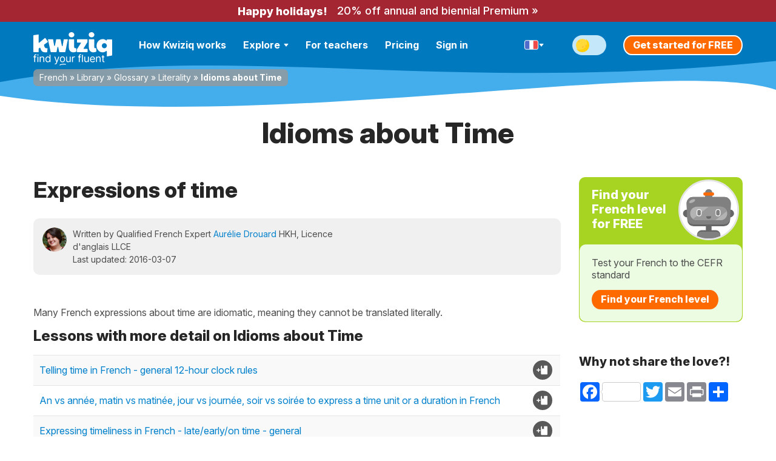

--- FILE ---
content_type: image/svg+xml
request_url: https://cdnfr.kwiziq.com/img/app-icons/pwa-button-full--light.svg
body_size: 6591
content:
<svg width="200" height="60" viewBox="0 0 200 60" fill="none" xmlns="http://www.w3.org/2000/svg">
<path d="M183.613 0.000195H15.8959C15.2846 0.000195 14.6805 0.000195 14.0708 0.003195C13.5604 0.006195 13.0541 0.01491 12.5388 0.022245C11.4193 0.0340977 10.3024 0.122709 9.19793 0.28731C8.09497 0.455494 7.02656 0.772569 6.02884 1.22781C5.03234 1.6869 4.12181 2.28345 3.33028 2.9958C2.5346 3.70615 1.87133 4.52722 1.36599 5.42743C0.859258 6.32586 0.507887 7.2886 0.324014 8.28242C0.138393 9.27497 0.0385089 10.279 0.0252576 11.2854C0.00978627 11.7453 0.00815245 12.2067 0 12.6667V47.3381C0.00815245 47.8038 0.00978627 48.255 0.0252576 48.7209C0.0385129 49.7273 0.138397 50.7313 0.324014 51.7238C0.507379 52.7182 0.858771 53.6815 1.36599 54.5802C1.8711 55.4775 2.53446 56.2953 3.33028 57.0017C4.11881 57.7172 5.02993 58.3142 6.02884 58.7697C7.02656 59.2262 8.09485 59.5452 9.19793 59.7159C10.3026 59.8792 11.4194 59.9679 12.5388 59.9811C13.0541 59.9913 13.5604 59.9972 14.0708 59.9972C14.6805 60.0002 15.2846 60.0002 15.8959 60.0002H183.613C184.212 60.0002 184.821 60.0002 185.42 59.9972C185.928 59.9972 186.449 59.9913 186.957 59.9811C188.075 59.9686 189.189 59.8799 190.292 59.7159C191.398 59.544 192.47 59.2251 193.473 58.7697C194.471 58.3139 195.381 57.717 196.169 57.0017C196.963 56.2925 197.628 55.4754 198.139 54.5802C198.642 53.6808 198.99 52.7176 199.171 51.7238C199.357 50.7311 199.46 49.7274 199.48 48.7209C199.487 48.255 199.487 47.8038 199.487 47.3381C199.5 46.7931 199.5 46.2512 199.5 45.6974V14.3044C199.5 13.7551 199.5 13.2102 199.487 12.6667C199.487 12.2067 199.487 11.7453 199.48 11.2854C199.46 10.2788 199.357 9.27505 199.171 8.28236C198.99 7.28912 198.642 6.32645 198.139 5.42737C197.11 3.62299 195.478 2.15423 193.473 1.22767C192.47 0.773546 191.398 0.456556 190.292 0.287175C189.189 0.121849 188.075 0.0332066 186.957 0.022035C186.449 0.014715 185.928 0.005925 185.42 0.003C184.821 0 184.212 0.000195 183.613 0.000195Z" fill="#A6A6A6"/>
<path d="M14.0788 58.6875C13.5709 58.6875 13.0752 58.6816 12.5712 58.6714C11.5272 58.6592 10.4856 58.5774 9.45504 58.4268C8.49407 58.2779 7.56315 58.0009 6.69298 57.6049C5.83079 57.2123 5.0444 56.6974 4.36395 56.08C3.67364 55.47 3.09893 54.7624 2.66258 53.9853C2.22143 53.2032 1.91613 52.3648 1.75731 51.4995C1.5858 50.5697 1.49301 49.6295 1.47973 48.687C1.46916 48.3707 1.45532 47.3174 1.45532 47.3174V12.6665C1.45532 12.6665 1.47006 11.6294 1.47981 11.3247C1.49253 10.3837 1.58478 9.44498 1.75578 8.51659C1.91489 7.64888 2.22043 6.80812 2.66182 6.02344C3.09656 5.24692 3.66808 4.53879 4.35423 3.92652C5.0396 3.30843 5.8285 2.79091 6.69216 2.39281C7.56033 1.99814 8.48949 1.7231 9.44852 1.57691C10.4825 1.42475 11.5277 1.34249 12.5753 1.33082L14.0796 1.3125H185.412L186.934 1.33155C187.972 1.34265 189.008 1.42417 190.033 1.57543C191.001 1.72346 191.94 2.00042 192.818 2.39721C194.548 3.19948 195.956 4.46874 196.844 6.02711C197.279 6.80637 197.58 7.64026 197.737 8.50048C197.91 9.43649 198.007 10.3826 198.026 11.3313C198.031 11.7561 198.031 12.2124 198.031 12.6665C198.044 13.229 198.044 13.7644 198.044 14.3042V45.6972C198.044 46.2421 198.044 46.7739 198.031 47.31C198.031 47.7978 198.031 48.2446 198.025 48.7046C198.005 49.6363 197.91 50.5655 197.74 51.4848C197.584 52.3564 197.281 53.2013 196.84 53.9898C196.4 54.7584 195.829 55.4599 195.146 56.0683C194.465 56.689 193.678 57.2069 192.813 57.6021C191.938 58.0011 191 58.2791 190.033 58.4268C189.002 58.5782 187.96 58.66 186.916 58.6714C186.428 58.6816 185.917 58.6875 185.42 58.6875L183.613 58.6905L14.0788 58.6875Z" fill="white"/>
<path d="M83.4203 11.6818V21.5H82.2314V11.6818H83.4203ZM86.5796 17.0703V21.5H85.4482V14.1364H86.5413V15.2869H86.6372C86.8098 14.913 87.0718 14.6126 87.4234 14.3857C87.775 14.1555 88.2288 14.0405 88.7849 14.0405C89.2835 14.0405 89.7197 14.1428 90.0937 14.3473C90.4676 14.5487 90.7584 14.8555 90.9662 15.2678C91.1739 15.6768 91.2778 16.1946 91.2778 16.821V21.5H90.1464V16.8977C90.1464 16.3192 89.9962 15.8686 89.6958 15.5458C89.3953 15.2198 88.983 15.0568 88.4589 15.0568C88.0977 15.0568 87.775 15.1351 87.4905 15.2917C87.2093 15.4483 86.9871 15.6768 86.8241 15.9773C86.6611 16.2777 86.5796 16.642 86.5796 17.0703ZM98.3586 15.7855L97.3423 16.0732C97.2784 15.9038 97.1841 15.7392 97.0594 15.5794C96.938 15.4164 96.7718 15.2821 96.5609 15.1767C96.3499 15.0712 96.0799 15.0185 95.7507 15.0185C95.3 15.0185 94.9245 15.1223 94.6241 15.3301C94.3268 15.5346 94.1782 15.7951 94.1782 16.1115C94.1782 16.3928 94.2805 16.6149 94.485 16.7779C94.6896 16.9409 95.0092 17.0767 95.4439 17.1854L96.5369 17.4538C97.1953 17.6136 97.6859 17.8581 98.0087 18.1873C98.3315 18.5133 98.4929 18.9336 98.4929 19.4482C98.4929 19.87 98.3714 20.2472 98.1285 20.5795C97.8888 20.9119 97.5532 21.174 97.1218 21.3658C96.6903 21.5575 96.1885 21.6534 95.6164 21.6534C94.8654 21.6534 94.2437 21.4904 93.7516 21.1644C93.2594 20.8384 92.9478 20.3622 92.8167 19.7358L93.8906 19.4673C93.9929 19.8636 94.1862 20.1609 94.4707 20.359C94.7583 20.5572 95.1338 20.6562 95.5973 20.6562C96.1246 20.6562 96.5433 20.5444 96.8533 20.3207C97.1665 20.0937 97.3231 19.8221 97.3231 19.5057C97.3231 19.25 97.2336 19.0359 97.0547 18.8633C96.8757 18.6875 96.6008 18.5565 96.2301 18.4702L95.0028 18.1825C94.3284 18.0227 93.8331 17.775 93.5167 17.4395C93.2034 17.1007 93.0468 16.6772 93.0468 16.169C93.0468 15.7536 93.1635 15.386 93.3968 15.0664C93.6333 14.7468 93.9545 14.4959 94.3604 14.3137C94.7695 14.1316 95.2329 14.0405 95.7507 14.0405C96.4794 14.0405 97.0515 14.2003 97.4669 14.5199C97.8856 14.8395 98.1828 15.2614 98.3586 15.7855ZM103.196 14.1364V15.0952H99.3798V14.1364H103.196ZM100.492 12.3722H101.623V19.3906C101.623 19.7102 101.67 19.9499 101.762 20.1097C101.858 20.2663 101.98 20.3718 102.127 20.4261C102.277 20.4773 102.435 20.5028 102.601 20.5028C102.726 20.5028 102.828 20.4964 102.908 20.4837C102.988 20.4677 103.052 20.4549 103.1 20.4453L103.33 21.4616C103.253 21.4904 103.146 21.5192 103.009 21.5479C102.871 21.5799 102.697 21.5959 102.486 21.5959C102.167 21.5959 101.854 21.5272 101.547 21.3897C101.243 21.2523 100.991 21.043 100.789 20.7617C100.591 20.4805 100.492 20.1257 100.492 19.6974V12.3722ZM106.862 21.6726C106.396 21.6726 105.972 21.5847 105.592 21.4089C105.211 21.2299 104.909 20.9727 104.686 20.6371C104.462 20.2983 104.35 19.8892 104.35 19.4098C104.35 18.9879 104.433 18.646 104.599 18.3839C104.766 18.1186 104.988 17.9109 105.266 17.7607C105.544 17.6104 105.851 17.4986 106.186 17.4251C106.525 17.3484 106.865 17.2876 107.207 17.2429C107.655 17.1854 108.018 17.1422 108.296 17.1135C108.577 17.0815 108.781 17.0288 108.909 16.9553C109.04 16.8817 109.106 16.7539 109.106 16.5717V16.5334C109.106 16.0604 108.976 15.6928 108.717 15.4308C108.462 15.1687 108.073 15.0376 107.552 15.0376C107.012 15.0376 106.589 15.1559 106.282 15.3924C105.975 15.6289 105.76 15.8814 105.635 16.1499L104.561 15.7663C104.753 15.3189 105.008 14.9705 105.328 14.7212C105.651 14.4687 106.002 14.293 106.383 14.1939C106.766 14.0916 107.143 14.0405 107.514 14.0405C107.751 14.0405 108.022 14.0692 108.329 14.1268C108.639 14.1811 108.938 14.2946 109.226 14.4672C109.516 14.6397 109.758 14.9002 109.949 15.2486C110.141 15.5969 110.237 16.0636 110.237 16.6484V21.5H109.106V20.5028H109.048C108.972 20.6626 108.844 20.8336 108.665 21.0158C108.486 21.198 108.248 21.353 107.95 21.4808C107.653 21.6087 107.29 21.6726 106.862 21.6726ZM107.035 20.6562C107.482 20.6562 107.859 20.5684 108.166 20.3926C108.476 20.2168 108.709 19.9899 108.866 19.7118C109.026 19.4338 109.106 19.1413 109.106 18.8345V17.799C109.058 17.8565 108.952 17.9093 108.789 17.9572C108.63 18.002 108.444 18.0419 108.233 18.0771C108.025 18.109 107.823 18.1378 107.624 18.1634C107.429 18.1857 107.271 18.2049 107.15 18.2209C106.856 18.2592 106.581 18.3216 106.325 18.4078C106.073 18.4909 105.868 18.6172 105.712 18.7866C105.558 18.9528 105.481 19.1797 105.481 19.4673C105.481 19.8604 105.627 20.1577 105.918 20.359C106.212 20.5572 106.584 20.6562 107.035 20.6562ZM113.231 11.6818V21.5H112.1V11.6818H113.231ZM116.232 11.6818V21.5H115.101V11.6818H116.232ZM123.863 21.6726C123.397 21.6726 122.973 21.5847 122.593 21.4089C122.212 21.2299 121.91 20.9727 121.687 20.6371C121.463 20.2983 121.351 19.8892 121.351 19.4098C121.351 18.9879 121.434 18.646 121.6 18.3839C121.767 18.1186 121.989 17.9109 122.267 17.7607C122.545 17.6104 122.852 17.4986 123.187 17.4251C123.526 17.3484 123.866 17.2876 124.208 17.2429C124.656 17.1854 125.019 17.1422 125.297 17.1135C125.578 17.0815 125.782 17.0288 125.91 16.9553C126.041 16.8817 126.107 16.7539 126.107 16.5717V16.5334C126.107 16.0604 125.977 15.6928 125.718 15.4308C125.463 15.1687 125.074 15.0376 124.554 15.0376C124.013 15.0376 123.59 15.1559 123.283 15.3924C122.976 15.6289 122.761 15.8814 122.636 16.1499L121.562 15.7663C121.754 15.3189 122.009 14.9705 122.329 14.7212C122.652 14.4687 123.003 14.293 123.384 14.1939C123.767 14.0916 124.144 14.0405 124.515 14.0405C124.752 14.0405 125.023 14.0692 125.33 14.1268C125.64 14.1811 125.939 14.2946 126.227 14.4672C126.517 14.6397 126.759 14.9002 126.951 15.2486C127.142 15.5969 127.238 16.0636 127.238 16.6484V21.5H126.107V20.5028H126.049C125.973 20.6626 125.845 20.8336 125.666 21.0158C125.487 21.198 125.249 21.353 124.951 21.4808C124.654 21.6087 124.291 21.6726 123.863 21.6726ZM124.036 20.6562C124.483 20.6562 124.86 20.5684 125.167 20.3926C125.477 20.2168 125.71 19.9899 125.867 19.7118C126.027 19.4338 126.107 19.1413 126.107 18.8345V17.799C126.059 17.8565 125.953 17.9093 125.79 17.9572C125.631 18.002 125.445 18.0419 125.234 18.0771C125.027 18.109 124.824 18.1378 124.625 18.1634C124.43 18.1857 124.272 18.2049 124.151 18.2209C123.857 18.2592 123.582 18.3216 123.326 18.4078C123.074 18.4909 122.869 18.6172 122.713 18.7866C122.559 18.9528 122.482 19.1797 122.482 19.4673C122.482 19.8604 122.628 20.1577 122.919 20.359C123.213 20.5572 123.585 20.6562 124.036 20.6562ZM134.317 15.7855L133.3 16.0732C133.236 15.9038 133.142 15.7392 133.017 15.5794C132.896 15.4164 132.73 15.2821 132.519 15.1767C132.308 15.0712 132.038 15.0185 131.709 15.0185C131.258 15.0185 130.882 15.1223 130.582 15.3301C130.285 15.5346 130.136 15.7951 130.136 16.1115C130.136 16.3928 130.238 16.6149 130.443 16.7779C130.648 16.9409 130.967 17.0767 131.402 17.1854L132.495 17.4538C133.153 17.6136 133.644 17.8581 133.967 18.1873C134.289 18.5133 134.451 18.9336 134.451 19.4482C134.451 19.87 134.329 20.2472 134.087 20.5795C133.847 20.9119 133.511 21.174 133.08 21.3658C132.648 21.5575 132.147 21.6534 131.574 21.6534C130.823 21.6534 130.202 21.4904 129.71 21.1644C129.217 20.8384 128.906 20.3622 128.775 19.7358L129.849 19.4673C129.951 19.8636 130.144 20.1609 130.429 20.359C130.716 20.5572 131.092 20.6562 131.555 20.6562C132.083 20.6562 132.501 20.5444 132.811 20.3207C133.125 20.0937 133.281 19.8221 133.281 19.5057C133.281 19.25 133.192 19.0359 133.013 18.8633C132.834 18.6875 132.559 18.5565 132.188 18.4702L130.961 18.1825C130.286 18.0227 129.791 17.775 129.475 17.4395C129.161 17.1007 129.005 16.6772 129.005 16.169C129.005 15.7536 129.121 15.386 129.355 15.0664C129.591 14.7468 129.912 14.4959 130.318 14.3137C130.727 14.1316 131.191 14.0405 131.709 14.0405C132.437 14.0405 133.009 14.2003 133.425 14.5199C133.844 14.8395 134.141 15.2614 134.317 15.7855Z" fill="black"/>
<path d="M86.7112 46.5L81.5677 27.9545H84.5107L88.1238 42.3164H88.2959L92.0538 27.9545H94.9697L98.7277 42.3255H98.8997L102.504 27.9545H105.456L100.303 46.5H97.4871L93.5842 32.609H93.4393L89.5364 46.5H86.7112ZM111.65 46.7807C110.28 46.7807 109.099 46.4879 108.109 45.9023C107.125 45.3107 106.365 44.4806 105.827 43.4121C105.296 42.3375 105.03 41.0788 105.03 39.636C105.03 38.2113 105.296 36.9556 105.827 35.869C106.365 34.7823 107.113 33.9341 108.073 33.3244C109.039 32.7147 110.168 32.4098 111.46 32.4098C112.245 32.4098 113.005 32.5396 113.742 32.7992C114.478 33.0588 115.139 33.4663 115.725 34.0217C116.31 34.5771 116.772 35.2985 117.11 36.1859C117.448 37.0673 117.617 38.1388 117.617 39.4006V40.3604H106.561V38.332H114.964C114.964 37.6197 114.819 36.9888 114.53 36.4395C114.24 35.8841 113.832 35.4464 113.307 35.1264C112.788 34.8065 112.178 34.6465 111.478 34.6465C110.717 34.6465 110.053 34.8336 109.486 35.2079C108.924 35.5762 108.49 36.0591 108.182 36.6568C107.88 37.2484 107.729 37.8913 107.729 38.5856V40.1703C107.729 41.1 107.892 41.8908 108.218 42.5428C108.55 43.1948 109.012 43.6928 109.603 44.0369C110.195 44.375 110.886 44.544 111.677 44.544C112.19 44.544 112.658 44.4716 113.081 44.3267C113.503 44.1758 113.868 43.9524 114.176 43.6566C114.484 43.3608 114.72 42.9956 114.883 42.5609L117.445 43.0227C117.24 43.7773 116.872 44.4384 116.341 45.0059C115.815 45.5673 115.154 46.005 114.357 46.3189C113.567 46.6268 112.664 46.7807 111.65 46.7807ZM120.074 46.5V27.9545H122.781V34.8457H122.944C123.101 34.5559 123.328 34.2209 123.624 33.8406C123.919 33.4602 124.33 33.1282 124.855 32.8445C125.38 32.5547 126.075 32.4098 126.938 32.4098C128.061 32.4098 129.063 32.6935 129.944 33.261C130.826 33.8285 131.517 34.6465 132.018 35.715C132.525 36.7836 132.779 38.0694 132.779 39.5726C132.779 41.0758 132.528 42.3647 132.027 43.4393C131.526 44.5078 130.838 45.3319 129.962 45.9114C129.087 46.4849 128.088 46.7717 126.965 46.7717C126.12 46.7717 125.429 46.6298 124.891 46.3461C124.36 46.0623 123.944 45.7303 123.642 45.35C123.34 44.9696 123.107 44.6316 122.944 44.3358H122.718V46.5H120.074ZM122.727 39.5455C122.727 40.5234 122.869 41.3807 123.153 42.1172C123.436 42.8537 123.847 43.4302 124.384 43.8468C124.922 44.2573 125.58 44.4625 126.358 44.4625C127.167 44.4625 127.843 44.2482 128.387 43.8196C128.93 43.3849 129.341 42.7963 129.618 42.0538C129.902 41.3113 130.044 40.4751 130.044 39.5455C130.044 38.6278 129.905 37.8038 129.627 37.0733C129.356 36.3429 128.945 35.7663 128.396 35.3438C127.852 34.9212 127.173 34.7099 126.358 34.7099C125.574 34.7099 124.909 34.9121 124.366 35.3166C123.829 35.7211 123.421 36.2855 123.144 37.0099C122.866 37.7344 122.727 38.5795 122.727 39.5455ZM142.821 46.5H139.851L146.525 27.9545H149.758L156.432 46.5H153.461L148.218 31.3232H148.074L142.821 46.5ZM143.319 39.2376H152.954V41.592H143.319V39.2376ZM158.127 51.7159V32.5909H160.772V34.8457H160.998C161.155 34.5559 161.381 34.2209 161.677 33.8406C161.973 33.4602 162.383 33.1282 162.909 32.8445C163.434 32.5547 164.128 32.4098 164.991 32.4098C166.114 32.4098 167.116 32.6935 167.998 33.261C168.879 33.8285 169.57 34.6465 170.072 35.715C170.579 36.7836 170.832 38.0694 170.832 39.5726C170.832 41.0758 170.582 42.3647 170.081 43.4393C169.58 44.5078 168.891 45.3319 168.016 45.9114C167.141 46.4849 166.141 46.7717 165.019 46.7717C164.173 46.7717 163.482 46.6298 162.945 46.3461C162.414 46.0623 161.997 45.7303 161.695 45.35C161.393 44.9696 161.161 44.6316 160.998 44.3358H160.835V51.7159H158.127ZM160.781 39.5455C160.781 40.5234 160.923 41.3807 161.206 42.1172C161.49 42.8537 161.901 43.4302 162.438 43.8468C162.975 44.2573 163.633 44.4625 164.412 44.4625C165.221 44.4625 165.897 44.2482 166.44 43.8196C166.984 43.3849 167.394 42.7963 167.672 42.0538C167.956 41.3113 168.097 40.4751 168.097 39.5455C168.097 38.6278 167.959 37.8038 167.681 37.0733C167.409 36.3429 166.999 35.7663 166.449 35.3438C165.906 34.9212 165.227 34.7099 164.412 34.7099C163.627 34.7099 162.963 34.9121 162.42 35.3166C161.882 35.7211 161.475 36.2855 161.197 37.0099C160.92 37.7344 160.781 38.5795 160.781 39.5455ZM173.101 51.7159V32.5909H175.745V34.8457H175.971C176.128 34.5559 176.355 34.2209 176.65 33.8406C176.946 33.4602 177.357 33.1282 177.882 32.8445C178.407 32.5547 179.101 32.4098 179.965 32.4098C181.088 32.4098 182.09 32.6935 182.971 33.261C183.853 33.8285 184.544 34.6465 185.045 35.715C185.552 36.7836 185.805 38.0694 185.805 39.5726C185.805 41.0758 185.555 42.3647 185.054 43.4393C184.553 44.5078 183.865 45.3319 182.989 45.9114C182.114 46.4849 181.115 46.7717 179.992 46.7717C179.147 46.7717 178.456 46.6298 177.918 46.3461C177.387 46.0623 176.97 45.7303 176.669 45.35C176.367 44.9696 176.134 44.6316 175.971 44.3358H175.808V51.7159H173.101ZM175.754 39.5455C175.754 40.5234 175.896 41.3807 176.18 42.1172C176.463 42.8537 176.874 43.4302 177.411 43.8468C177.948 44.2573 178.606 44.4625 179.385 44.4625C180.194 44.4625 180.87 44.2482 181.414 43.8196C181.957 43.3849 182.367 42.7963 182.645 42.0538C182.929 41.3113 183.071 40.4751 183.071 39.5455C183.071 38.6278 182.932 37.8038 182.654 37.0733C182.383 36.3429 181.972 35.7663 181.423 35.3438C180.879 34.9212 180.2 34.7099 179.385 34.7099C178.6 34.7099 177.936 34.9121 177.393 35.3166C176.856 35.7211 176.448 36.2855 176.171 37.0099C175.893 37.7344 175.754 38.5795 175.754 39.5455Z" fill="black"/>
<g clip-path="url(#clip0_7162_16775)">
<path d="M55.4932 37.117L57.1398 32.9529H61.8943L59.6379 26.6364L62.4599 19.5L70.5427 40.9606H64.5819L63.2007 37.117H55.4932Z" fill="black"/>
<path d="M50.4076 40.9607L59.0604 19.5L53.3239 19.5L47.4049 33.3684L43.1959 19.5001H38.7866L34.2672 33.3684L31.0801 27.0489L28.1958 35.9347L31.1242 40.9607H36.7696L40.8535 28.5237L44.7474 40.9607H50.4076Z" fill="#5A0FC8"/>
<path d="M18.9877 33.5936H22.5211C23.5914 33.5936 24.5445 33.4741 25.3804 33.2352L26.2942 30.42L28.848 22.5519C28.6534 22.2435 28.4313 21.9519 28.1816 21.6771C26.8703 20.2257 24.9518 19.5 22.426 19.5H13.5425V40.9606H18.9877V33.5936ZM23.6647 24.4372C24.1769 24.9527 24.433 25.6425 24.433 26.5067C24.433 27.3776 24.2077 28.0682 23.7573 28.5787C23.2635 29.1459 22.3543 29.4295 21.0297 29.4295H18.9877V23.664H21.0447C22.2792 23.664 23.1526 23.9217 23.6647 24.4372Z" fill="black"/>
</g>
<defs>
<clipPath id="clip0_7162_16775">
<rect width="57" height="21.4607" fill="white" transform="translate(13.5425 19.5)"/>
</clipPath>
</defs>
</svg>
